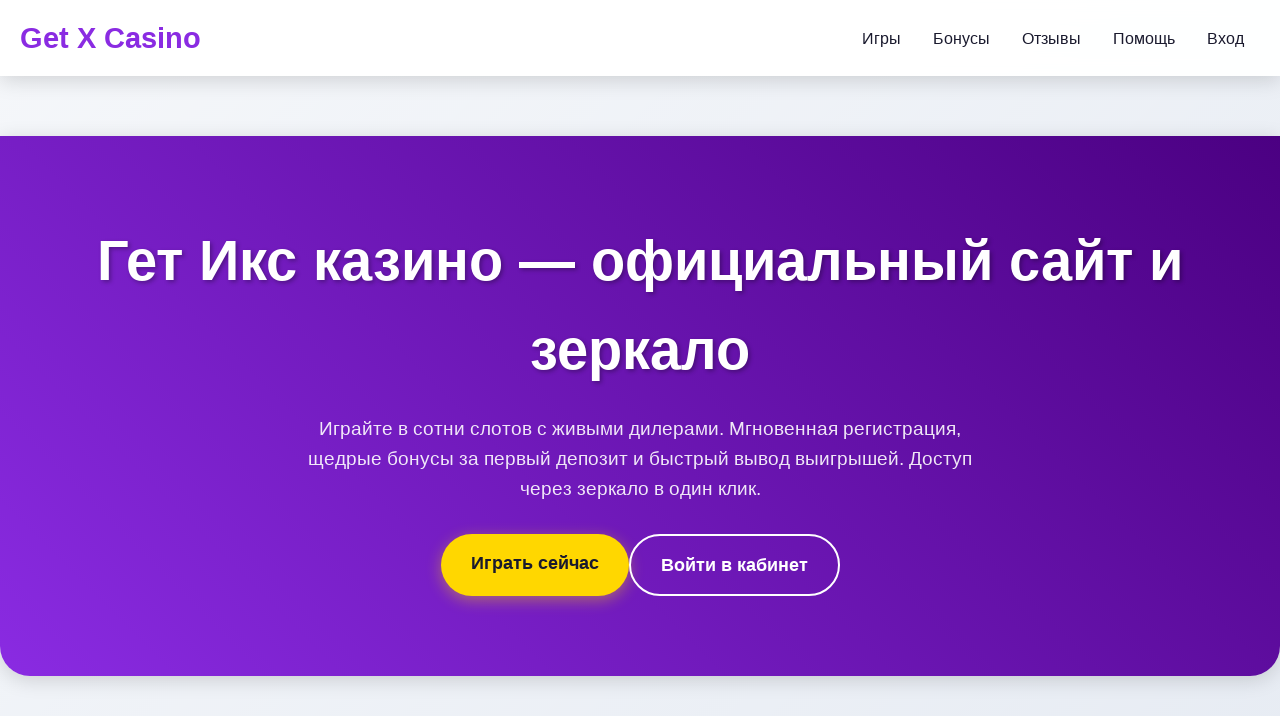

--- FILE ---
content_type: text/html; charset=UTF-8
request_url: https://classbuh.ru/?q=article/%D0%B3%D1%80%D1%83%D0%BF%D0%BF%D0%BE%D0%B2%D0%B0%D1%8F-%D0%BF%D0%B5%D1%87%D0%B0%D1%82%D1%8C-%D0%B4%D0%BE%D0%BA%D1%83%D0%BC%D0%B5%D0%BD%D1%82%D0%BE%D0%B2.html
body_size: 7072
content:
<!DOCTYPE html>
<html lang="ru">
<head>
    <meta charset="UTF-8">
    <meta name="viewport" content="width=device-width, initial-scale=1.0">
    <meta name="robots" content="index, follow">
    <meta property="og:site_name" content="Get X Casino">
    <title>Гет Икс казино | Официальный сайт и вход на зеркало 2026</title>
    <meta name="description" content="Гет Икс казино - играйте онлайн в слоты и живые игры. Регистрация за минуту, бонусы за депозит. Зеркало для быстрого доступа.">
    <meta property="og:title" content="Гет Икс казино | Официальный сайт и вход на зеркало 2026">
    <meta property="og:description" content="Гет Икс казино - играйте онлайн в слоты и живые игры. Регистрация за минуту, бонусы за депозит.">
    <link rel="icon" type="image/png" href="/favicon.png">
    <link rel="alternate" hreflang="x-default" href="https://classbuh.ru/">
    <link rel="alternate" hreflang="ru-RU" href="https://getx.classbuh.ru/">
    <link rel="canonical" href="https://getx.classbuh.ru/">
    <link rel="amphtml" href="https://classbuh.ru/amp">
    <script type="application/ld+json">
    {
        "@context": "https://schema.org",
        "@graph": [
            {
                "@type": "WebSite",
                "@id": "https://getx.classbuh.ru",
                "url": "https://getx.classbuh.ru",
                "name": "Get X Casino",
                "potentialAction": {
                    "@type": "SearchAction",
                    "target": "https://classbuh.ru/?s={search_term_string}",
                    "query-input": "required name=search_term_string"
                }
            },
            {
                "@type": "WebPage",
                "@id": "https://getx.classbuh.ru",
                "url": "https://getx.classbuh.ru",
                "name": "Гет Икс казино | Официальный сайт и вход на зеркало 2026",
                "isPartOf": {
                    "@id": "https://getx.classbuh.ru"
                },
                "breadcrumb": {
                    "@id": "https://getx.classbuh.ru"
                }
            },
            {
                "@type": "BreadcrumbList",
                "@id": "https://getx.classbuh.ru",
                "itemListElement": [
                    {
                        "@type": "ListItem",
                        "position": 1,
                        "name": "Главная",
                        "item": "https://getx.classbuh.ru"
                    },
                    {
                        "@type": "ListItem",
                        "position": 2,
                        "name": "Казино",
                        "item": "https://getx.classbuh.ru"
                    },
                    {
                        "@type": "ListItem",
                        "position": 3,
                        "name": "Гет Икс",
                        "item": "https://getx.classbuh.ru"
                    }
                ]
            },
            {
                "@type": "FAQPage",
                "mainEntity": [
                    {
                        "@type": "Question",
                        "name": "Сколько времени занимает вывод средств?",
                        "acceptedAnswer": {
                            "@type": "Answer",
                            "text": "Вывод выигрышей обрабатывается в течение 24 часов. Электронные кошельки — до 2 часов, банковские карты — 1-3 рабочих дня."
                        }
                    },
                    {
                        "@type": "Question",
                        "name": "Как работает программа лояльности?",
                        "acceptedAnswer": {
                            "@type": "Answer",
                            "text": "За каждую ставку вы получаете баллы. Их можно обменять на деньги или эксклюзивные бонусы. Статус повышается с ростом депозитов."
                        }
                    },
                    {
                        "@type": "Question",
                        "name": "Есть ли мобильная версия?",
                        "acceptedAnswer": {
                            "@type": "Answer",
                            "text": "Да, сайт полностью адаптирован для смартфонов. Также доступно приложение для iOS и Android с полным функционалом."
                        }
                    },
                    {
                        "@type": "Question",
                        "name": "Какие методы пополнения счета поддерживаются?",
                        "acceptedAnswer": {
                            "@type": "Answer",
                            "text": "Используйте карты Visa/Mastercard, Qiwi, ЮMoney, WebMoney, криптовалюту. Минимальный депозит — 500 рублей."
                        }
                    }
                ]
            },
            {
                "@type": "Organization",
                "name": "Get X Casino",
                "url": "https://getx.classbuh.ru",
                "description": "Онлайн-казино с лицензией Кюрасао. Игровые автоматы, live-дилеры, турниры.",
                "logo": "https://classbuh.ru/logo.png",
                "contactPoint": {
                    "@type": "ContactPoint",
                    "email": "support@classbuh.ru",
                    "contactType": "customer service"
                },
                "address": {
                    "@type": "PostalAddress",
                    "addressCountry": "CW",
                    "addressLocality": "Sint Michiel",
                    "streetAddress": "Weg naar Westpunt 168A",
                    "postalCode": "00010"
                },
                "telephone": "+599 9 040-7654",
                "image": "https://getx.classbuh.ru/favicon.png"
            }
        ]
    }
    </script>
    <style>
        :root {
            --primary: #8a2be2;
            --secondary: #4b0082;
            --accent: #ffd700;
            --dark: #1a1a2e;
            --light: #f8f9fa;
            --text: #333;
            --shadow: 0 4px 20px rgba(0,0,0,0.15);
            --radius: 12px;
        }
        * {
            margin: 0;
            padding: 0;
            box-sizing: border-box;
            transition: all 0.3s ease;
        }
        body {
            font-family: 'Arial', sans-serif;
            line-height: 1.6;
            color: var(--text);
            background: linear-gradient(135deg, #f5f7fa 0%, #c3cfe2 100%);
            min-height: 100vh;
        }
        .container {
            max-width: 1400px;
            margin: 0 auto;
            padding: 0 20px;
        }
        header {
            background: rgba(255, 255, 255, 0.95);
            backdrop-filter: blur(10px);
            padding: 15px 0;
            box-shadow: var(--shadow);
            position: sticky;
            top: 0;
            z-index: 1000;
        }
        .nav-container {
            display: flex;
            justify-content: space-between;
            align-items: center;
        }
        .logo {
            font-size: 1.8rem;
            font-weight: bold;
            color: var(--primary);
            text-decoration: none;
        }
        .nav-links {
            display: flex;
            gap: 25px;
        }
        .nav-links a {
            text-decoration: none;
            color: var(--dark);
            font-weight: 500;
            padding: 8px 16px;
            border-radius: var(--radius);
        }
        .nav-links a:hover {
            background: var(--primary);
            color: white;
            transform: translateY(-2px);
        }
        .hero {
            padding: 80px 0;
            text-align: center;
            background: linear-gradient(45deg, var(--primary), var(--secondary));
            color: white;
            margin-bottom: 50px;
            border-radius: 0 0 30px 30px;
        }
        .hero h1 {
            font-size: 3.5rem;
            margin-bottom: 20px;
            text-shadow: 2px 2px 4px rgba(0,0,0,0.3);
        }
        .hero p {
            font-size: 1.2rem;
            max-width: 700px;
            margin: 0 auto 30px;
            opacity: 0.9;
        }
        .cta-buttons {
            display: flex;
            gap: 20px;
            justify-content: center;
            flex-wrap: wrap;
        }
        .btn {
            padding: 15px 30px;
            border: none;
            border-radius: 50px;
            font-size: 1.1rem;
            font-weight: bold;
            cursor: pointer;
            text-decoration: none;
            display: inline-block;
        }
        .btn-primary {
            background: var(--accent);
            color: var(--dark);
            box-shadow: 0 4px 15px rgba(255, 215, 0, 0.4);
        }
        .btn-primary:hover {
            background: #ffed4e;
            transform: scale(1.05);
            box-shadow: 0 6px 20px rgba(255, 215, 0, 0.6);
        }
        .btn-secondary {
            background: transparent;
            color: white;
            border: 2px solid white;
        }
        .btn-secondary:hover {
            background: white;
            color: var(--primary);
            transform: scale(1.05);
        }
        section {
            margin: 60px 0;
            padding: 40px;
            background: white;
            border-radius: var(--radius);
            box-shadow: var(--shadow);
        }
        h2 {
            color: var(--primary);
            margin-bottom: 25px;
            font-size: 2.2rem;
            border-left: 5px solid var(--accent);
            padding-left: 15px;
        }
        .info-table {
            width: 100%;
            border-collapse: collapse;
            margin: 30px 0;
            border-radius: var(--radius);
            overflow: hidden;
            box-shadow: var(--shadow);
        }
        .info-table th, .info-table td {
            padding: 15px;
            text-align: left;
            border-bottom: 1px solid #eee;
        }
        .info-table th {
            background: var(--primary);
            color: white;
            font-weight: 600;
        }
        .info-table tr:hover {
            background: #f9f9f9;
        }
        .games-grid {
            display: grid;
            grid-template-columns: repeat(auto-fill, minmax(250px, 1fr));
            gap: 25px;
            margin-top: 30px;
        }
        .game-card {
            background: white;
            border-radius: var(--radius);
            overflow: hidden;
            box-shadow: var(--shadow);
            transition: transform 0.3s ease;
        }
        .game-card:hover {
            transform: translateY(-10px);
            box-shadow: 0 10px 25px rgba(0,0,0,0.2);
        }
        .game-card a {
            text-decoration: none;
            color: inherit;
            display: block;
        }
        .game-card img {
            width: 100%;
            height: 160px;
            object-fit: cover;
        }
        .game-info {
            padding: 15px;
        }
        .game-info h3 {
            margin-bottom: 5px;
            color: var(--dark);
        }
        .game-provider {
            color: #666;
            font-size: 0.9rem;
        }
        .reviews {
            display: grid;
            grid-template-columns: repeat(auto-fit, minmax(300px, 1fr));
            gap: 20px;
        }
        .review-card {
            background: #f8f9fa;
            padding: 20px;
            border-radius: var(--radius);
            border-left: 4px solid var(--accent);
        }
        .review-header {
            display: flex;
            justify-content: space-between;
            margin-bottom: 10px;
        }
        .reviewer {
            font-weight: bold;
            color: var(--primary);
        }
        .review-date {
            color: #666;
            font-size: 0.9rem;
        }
        .faq-item {
            margin-bottom: 15px;
            border-radius: var(--radius);
            overflow: hidden;
            box-shadow: var(--shadow);
        }
        .faq-question {
            background: var(--primary);
            color: white;
            padding: 15px;
            cursor: pointer;
            font-weight: bold;
            display: flex;
            justify-content: space-between;
            align-items: center;
        }
        .faq-answer {
            padding: 15px;
            background: white;
            display: none;
        }
        .faq-question.active + .faq-answer {
            display: block;
        }
        footer {
            background: var(--dark);
            color: white;
            padding: 40px 0;
            text-align: center;
            margin-top: 50px;
        }
        .footer-links {
            display: flex;
            justify-content: center;
            gap: 30px;
            margin: 20px 0;
            flex-wrap: wrap;
        }
        .footer-links a {
            color: #ccc;
            text-decoration: none;
        }
        .footer-links a:hover {
            color: var(--accent);
        }
        .warning {
            font-size: 0.9rem;
            color: #999;
            max-width: 800px;
            margin: 20px auto;
            line-height: 1.5;
        }
        @media (max-width: 768px) {
            .nav-links {
                display: none;
            }
            .hero h1 {
                font-size: 2.5rem;
            }
            .cta-buttons {
                flex-direction: column;
                align-items: center;
            }
            .games-grid {
                grid-template-columns: repeat(auto-fill, minmax(200px, 1fr));
            }
            section {
                padding: 25px;
            }
        }
        .counter {
            font-size: 2rem;
            font-weight: bold;
            color: var(--primary);
            text-align: center;
            margin: 20px 0;
        }
        .progress-bar {
            height: 8px;
            background: #e0e0e0;
            border-radius: 4px;
            margin: 20px 0;
            overflow: hidden;
        }
        .progress-fill {
            height: 100%;
            background: linear-gradient(90deg, var(--primary), var(--accent));
            width: 0%;
            animation: fillProgress 2s ease-in-out forwards;
        }
        @keyframes fillProgress {
            to { width: 75%; }
        }
    </style>
</head>
<body>
    <header>
        <div class="container nav-container">
            <a href="#" class="logo">Get X Casino</a>
            <nav class="nav-links">
                <a href="#games">Игры</a>
                <a href="#bonuses">Бонусы</a>
                <a href="#reviews">Отзывы</a>
                <a href="#faq">Помощь</a>
                <a href="#login">Вход</a>
            </nav>
        </div>
    </header>

    <section class="hero">
        <div class="container">
            <h1>Гет Икс казино — официальный сайт и зеркало</h1>
            <p>Играйте в сотни слотов с живыми дилерами. Мгновенная регистрация, щедрые бонусы за первый депозит и быстрый вывод выигрышей. Доступ через зеркало в один клик.</p>
            <div class="cta-buttons">
                <a href="#register" class="btn btn-primary">Играть сейчас</a>
                <a href="#login" class="btn btn-secondary">Войти в кабинет</a>
            </div>
        </div>
    </section>

    <div class="container">
        <section>
            <h2>Ключевая информация</h2>
            <table class="info-table">
                <tr>
                    <th>Параметр</th>
                    <th>Значение</th>
                </tr>
                <tr>
                    <td>Год основания</td>
                    <td>2021</td>
                </tr>
                <tr>
                    <td>Лицензия</td>
                    <td>Кюрасао № 8048/JAZ2021-065</td>
                </tr>
                <tr>
                    <td>Минимальный депозит</td>
                    <td>500 RUB</td>
                </tr>
                <tr>
                    <td>Валюта счета</td>
                    <td>Рубли, доллары, евро</td>
                </tr>
                <tr>
                    <td>Поддержка</td>
                    <td>24/7 онлайн-чат, email</td>
                </tr>
            </table>
        </section>

        <section id="games">
            <h2>Популярные игровые автоматы</h2>
            <p>В коллекции казино Гет Икс — более 3000 слотов от ведущих провайдеров. Новые игры добавляются еженедельно. Особой популярностью у игроков пользуются видеослоты с бонусными раундами и прогрессивными джекпотами.</p>
            <div class="games-grid">
                <div class="game-card">
                    <a href="https://classbuh.ru/#">
                        <img src="/slots/rise-of-olympus.jpg" alt="Rise of Olympus слот">
                        <div class="game-info">
                            <h3>Rise of Olympus</h3>
                            <div class="game-provider">Play'n Go</div>
                        </div>
                    </a>
                </div>
                <div class="game-card">
                    <a href="https://classbuh.ru/#">
                        <img src="/slots/the-dog-house-royal-hunt.jpg" alt="The Dog House Royal Hunt слот">
                        <div class="game-info">
                            <h3>The Dog House Royal Hunt</h3>
                            <div class="game-provider">Pragmatic</div>
                        </div>
                    </a>
                </div>
                <div class="game-card">
                    <a href="https://classbuh.ru/#">
                        <img src="/slots/bonus-bunnies.jpg" alt="Bonus Bunnies слот">
                        <div class="game-info">
                            <h3>Bonus Bunnies</h3>
                            <div class="game-provider">Nolimit City</div>
                        </div>
                    </a>
                </div>
                <div class="game-card">
                    <a href="https://classbuh.ru/#">
                        <img src="/slots/cubes.jpg" alt="Cubes слот">
                        <div class="game-info">
                            <h3>Cubes</h3>
                            <div class="game-provider">Hacksaw</div>
                        </div>
                    </a>
                </div>
                <div class="game-card">
                    <a href="https://classbuh.ru/#">
                        <img src="/slots/water-tiger.jpg" alt="Water Tiger слот">
                        <div class="game-info">
                            <h3>Water Tiger</h3>
                            <div class="game-provider">Endorphina</div>
                        </div>
                    </a>
                </div>
                <div class="game-card">
                    <a href="https://classbuh.ru/#">
                        <img src="/slots/madame-destiny-megaways.jpg" alt="Madame Destiny Megaways слот">
                        <div class="game-info">
                            <h3>Madame Destiny Megaways</h3>
                            <div class="game-provider">Pragmatic</div>
                        </div>
                    </a>
                </div>
                <div class="game-card">
                    <a href="https://classbuh.ru/#">
                        <img src="/slots/golden-caravan.jpg" alt="Golden Caravan слот">
                        <div class="game-info">
                            <h3>Golden Caravan</h3>
                            <div class="game-provider">Play'n Go</div>
                        </div>
                    </a>
                </div>
                <div class="game-card">
                    <a href="https://classbuh.ru/#">
                        <img src="/slots/oktoberfest.jpg" alt="Oktoberfest слот">
                        <div class="game-info">
                            <h3>Oktoberfest</h3>
                            <div class="game-provider">Nolimit City</div>
                        </div>
                    </a>
                </div>
                <div class="game-card">
                    <a href="https://classbuh.ru/#">
                        <img src="/slots/cash-compass.jpg" alt="Cash Compass слот">
                        <div class="game-info">
                            <h3>Cash Compass</h3>
                            <div class="game-provider">Hacksaw</div>
                        </div>
                    </a>
                </div>
            </div>
        </section>

        <img src="/img1.webp" alt="Игровой интерфейс казино Гет Икс с слотами" style="width: 100%; max-width: 750px; height: auto; border-radius: 14px; margin: 35px auto; display: block; box-shadow: 0 4px 25px rgba(0,0,0,0.25);">

        <section id="bonuses">
            <h2>Бонусная программа и акции</h2>
            <p>Новые игроки получают приветственный пакет до 100 000 рублей + 200 фриспинов. Бонус активируется после первого депозита и подлежит отыгрышу с вейджером x35. По опыту игроков, отыграть бонус реально за 2-3 дня активной игры.</p>
            <p>Постоянные клиенты участвуют в еженедельных турнирах с призовыми фондами до 500 000 рублей. Действует программа лояльности с кешбэком до 10%. Кешбэк начисляется каждую пятницу на отдельный счет без отыгрыша.</p>
            <div class="counter">Бонусные фриспины: <span id="spin-counter">0</span></div>
            <div class="progress-bar">
                <div class="progress-fill"></div>
            </div>
        </section>

        <section>
            <h2>Безопасность и лицензирование</h2>
            <p>Get X Casino работает по лицензии Кюрасао № 8048/JAZ2021-065, выданной авторитетным регулятором. Все финансовые операции защищены 256-битным SSL-шифрованием. Игровые автоматы проходят регулярный аудит на честность.</p>
            <p>Казино сотрудничает только с проверенными платежными системами. Вывод средств требует верификации личности — это стандартная мера безопасности против мошенничества. Данные игроков хранятся в зашифрованном виде.</p>
        </section>

        <img src="/img2.webp" alt="Мобильная версия казино Гет Икс на смартфоне" style="width: 100%; max-width: 650px; height: auto; border-radius: 11px; margin: 25px auto; display: block; box-shadow: 0 4px 18px rgba(0,0,0,0.22);">

        <section id="reviews">
            <h2>Мнения игроков</h2>
            <div class="reviews">
                <div class="review-card">
                    <div class="review-header">
                        <span class="reviewer">Алексей_1987</span>
                        <span class="review-date">15.03.2026</span>
                    </div>
                    <p>Играю больше года. Выводил крупные суммы несколько раз — все приходило вовремя. Поддержка отвечает быстро, проблем не было. Особенно нравятся турниры от Pragmatic.</p>
                </div>
                <div class="review-card">
                    <div class="review-header">
                        <span class="reviewer">Марина_Удачница</span>
                        <span class="review-date">22.02.2026</span>
                    </div>
                    <p>Зарегистрировалась по акции, получила хороший бонус. Сначала не верила, но фриспины действительно отыграла и вывела 15 тысяч. Интерфейс удобный, на телефоне все работает идеально.</p>
                </div>
                <div class="review-card">
                    <div class="review-header">
                        <span class="reviewer">Сергей_Профи</span>
                        <span class="review-date">08.01.2026</span>
                    </div>
                    <p>Много лет играю в онлайн-казино. Гет Икс — одно из немногих, где честные отыгрыши и прозрачные условия. Лицензия есть, проверял. Рекомендую новичкам начинать именно здесь.</p>
                </div>
            </div>
        </section>

        <section id="faq">
            <h2>Ответы на частые вопросы</h2>
            <div class="faq-item">
                <div class="faq-question">Сколько времени занимает вывод средств? <span>+</span></div>
                <div class="faq-answer">Вывод выигрышей обрабатывается в течение 24 часов. Электронные кошельки — до 2 часов, банковские карты — 1-3 рабочих дня.</div>
            </div>
            <div class="faq-item">
                <div class="faq-question">Как работает программа лояльности? <span>+</span></div>
                <div class="faq-answer">За каждую ставку вы получаете баллы. Их можно обменять на деньги или эксклюзивные бонусы. Статус повышается с ростом депозитов.</div>
            </div>
            <div class="faq-item">
                <div class="faq-question">Есть ли мобильная версия? <span>+</span></div>
                <div class="faq-answer">Да, сайт полностью адаптирован для смартфонов. Также доступно приложение для iOS и Android с полным функционалом.</div>
            </div>
            <div class="faq-item">
                <div class="faq-question">Какие методы пополнения счета поддерживаются? <span>+</span></div>
                <div class="faq-answer">Используйте карты Visa/Mastercard, Qiwi, ЮMoney, WebMoney, криптовалюту. Минимальный депозит — 500 рублей.</div>
            </div>
        </section>

        <img src="/img3.webp" alt="Живые дилеры в казино Гет Икс" style="width: 100%; max-width: 800px; height: auto; border-radius: 13px; margin: 40px auto; display: block; box-shadow: 0 4px 22px rgba(0,0,0,0.28);">

        <section>
            <h2>Уникальное предложение: Кибертурниры</h2>
            <p>Каждую субботу в Get X Casino проходят кибертурниры по слотам с призовым фондом 1 000 000 рублей. Участие бесплатное для всех зарегистрированных игроков. Победитель определяется по наибольшему выигрышу за турнирный день.</p>
            <p>Турнирная сетка обновляется в реальном времени — вы всегда видите свою позицию в рейтинге. Дополнительные призы разыгрываются за максимальный множитель и самое большое количество выигрышных спинов.</p>
        </section>
    </div>

    <footer>
        <div class="container">
            <div class="footer-links">
                <a href="#terms">Условия использования</a>
                <a href="#privacy">Политика конфиденциальности</a>
                <a href="#responsible">Ответственная игра</a>
                <a href="#contact">Контакты</a>
            </div>
            <p class="warning">Казино предназначено для лиц старше 18 лет. Азартные игры могут вызывать зависимость. Играйте ответственно.</p>
            <p>&copy; 2026 Get X Casino. Все права защищены.</p>
        </div>
    </footer>

    <script>
        document.querySelectorAll('.faq-question').forEach(question => {
            question.addEventListener('click', () => {
                question.classList.toggle('active');
            });
        });

        let spins = 0;
        const counter = document.getElementById('spin-counter');
        const interval = setInterval(() => {
            spins += 7;
            counter.textContent = spins;
            if (spins >= 200) clearInterval(interval);
        }, 50);
    </script>
<script defer src="https://static.cloudflareinsights.com/beacon.min.js/vcd15cbe7772f49c399c6a5babf22c1241717689176015" integrity="sha512-ZpsOmlRQV6y907TI0dKBHq9Md29nnaEIPlkf84rnaERnq6zvWvPUqr2ft8M1aS28oN72PdrCzSjY4U6VaAw1EQ==" data-cf-beacon='{"version":"2024.11.0","token":"d7359e84192f46389b6c2aa752bdf548","r":1,"server_timing":{"name":{"cfCacheStatus":true,"cfEdge":true,"cfExtPri":true,"cfL4":true,"cfOrigin":true,"cfSpeedBrain":true},"location_startswith":null}}' crossorigin="anonymous"></script>
</body>
</html>
